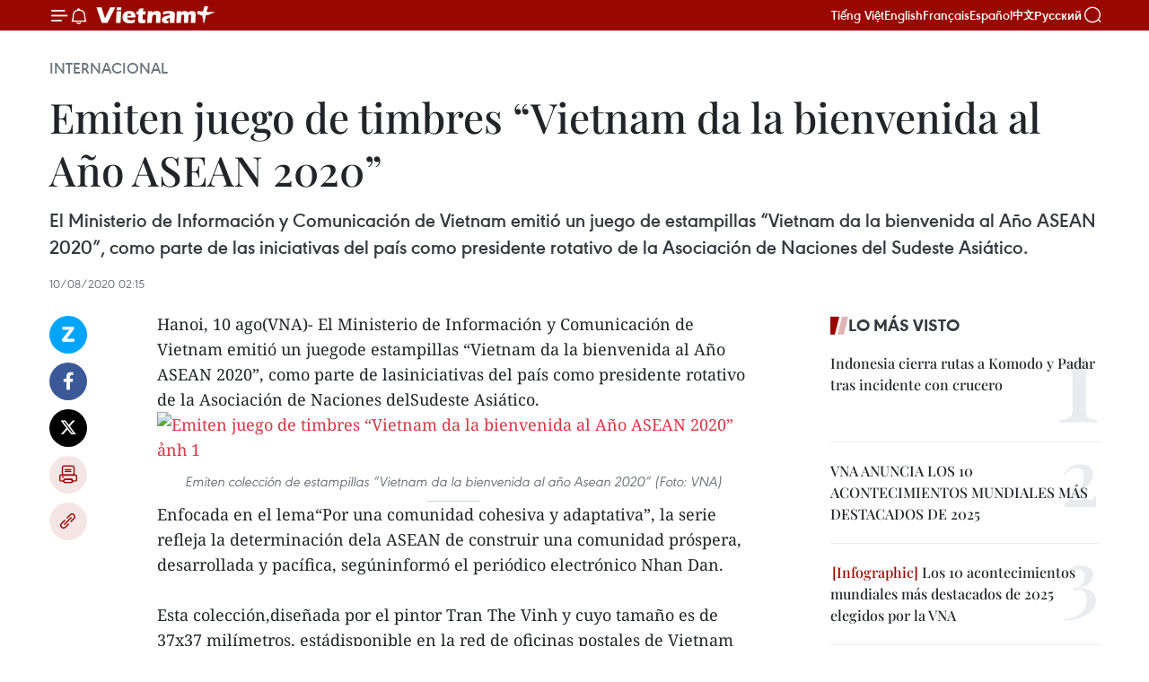

--- FILE ---
content_type: text/html;charset=utf-8
request_url: https://es.daihoidang.vn/widget/tin-tuc.html
body_size: 4835
content:
<!DOCTYPE html> <html lang="vi"> <head> <title>Đại hội đại biểu toàn quốc lần thứ XIV của Đảng</title> <meta charset="utf-8"/> <meta http-equiv="X-UA-Compatible" content="IE=edge"/> <meta name="description" content="Đại hội đại biểu toàn quốc lần thứ XIV của Đảng"/> <meta name="description" content="Chuyên trang thông tin Đại hội Đảng XIV - Thông tấn xã Việt Nam: cập nhật văn kiện, tin tức, nhân sự, nghị quyết và kết quả Đại hội đại biểu toàn quốc lần thứ 14."> <meta name="keywords" content="Chuyên trang thông tin Đại hội Đảng XIV - Thông tấn xã Việt Nam: cập nhật văn kiện, tin tức, nhân sự, nghị quyết và kết quả Đại hội đại biểu toàn quốc lần thứ 14"> <meta name="viewport" content="width=device-width, initial-scale=1"/> <link rel="shortcut icon" href="https://cdnmedia.daihoidang.vn/assets/web/styles/img/favicon.ico"/> <link rel="stylesheet" type="text/css" href="https://cdnmedia.daihoidang.vn/assets/web/styles/css/embed-box-1.0.1.css"/> <script async defer src="https://www.googletagmanager.com/gtag/js?id=G-DNRHDD47WM"></script> <script type="text/javascript"> window.dataLayer = window.dataLayer || []; function gtag() {dataLayer.push(arguments);} gtag('js', new Date()); gtag('config', 'G-DNRHDD47WM', {cookie_flags: 'secure;samesite=none'}); </script> </head> <body> <div class="embed-news"> <h2 class="box-heading"> <a href="https://es.daihoidang.vn" class="title" target="_blank" title="XIV Congreso Nacional">XIV Congreso Nacional</a> </h2> <div class="box-content"> <article class="story"> <figure class="story__thumb "> <a class="cms-link" href="https://es.daihoidang.vn/xiv-congreso-del-partido-vietnamitas-en-el-extranjero-unidos-por-su-patria-post3916.html" title="XIV Congreso del Partido: Vietnamitas en el extranjero unidos por su Patria" target="_blank"> <img src="https://es-cdnmedia.daihoidang.vn/images/[base64]/vna-potal-dai-hoi-xiv-cua-dang-tiep-them-dong-luc-cho-ba-con-kieu-bao-tai-lao-cung-huong-ve-to-quoc-8540893.jpg.webp" srcset="https://es-cdnmedia.daihoidang.vn/images/[base64]/vna-potal-dai-hoi-xiv-cua-dang-tiep-them-dong-luc-cho-ba-con-kieu-bao-tai-lao-cung-huong-ve-to-quoc-8540893.jpg.webp 1x, https://es-cdnmedia.daihoidang.vn/images/[base64]/vna-potal-dai-hoi-xiv-cua-dang-tiep-them-dong-luc-cho-ba-con-kieu-bao-tai-lao-cung-huong-ve-to-quoc-8540893.jpg.webp 2x" alt="Delegados presencian la transmisión en vivo de la ceremonia inaugural del XIV Congreso Nacional del Partido Comunista de Vietnam. (Foto: VNA)"> </a> </figure> <h2 class="story__heading" data-tracking="3916"> <a class="cms-link" href="https://es.daihoidang.vn/xiv-congreso-del-partido-vietnamitas-en-el-extranjero-unidos-por-su-patria-post3916.html" title="XIV Congreso del Partido: Vietnamitas en el extranjero unidos por su Patria" target="_blank"> XIV Congreso del Partido: Vietnamitas en el extranjero unidos por su Patria </a> </h2> </article> <article class="story"> <figure class="story__thumb "> <a class="cms-link" href="https://es.daihoidang.vn/vietnam-presta-atencion-a-la-salud-integral-centrada-en-las-personas-post3915.html" title="Vietnam presta atención a la salud integral centrada en las personas" target="_blank"> <img src="https://es-cdnmedia.daihoidang.vn/images/ae974f46c0a1f49b9a3640885bdec6b0f9a11fb11a4b0d8e963088aa28c4d6f5e4cd1313e8c27012e9050cfeeeae50bc/lan.jpg.webp" srcset="https://es-cdnmedia.daihoidang.vn/images/ae974f46c0a1f49b9a3640885bdec6b0f9a11fb11a4b0d8e963088aa28c4d6f5e4cd1313e8c27012e9050cfeeeae50bc/lan.jpg.webp 1x, https://es-cdnmedia.daihoidang.vn/images/1d609650121791cd9dd94185dcc0e1dff9a11fb11a4b0d8e963088aa28c4d6f5e4cd1313e8c27012e9050cfeeeae50bc/lan.jpg.webp 2x" alt="La ministra de Salud, Dao Hong Lan. (Foto: VNA)"> </a> </figure> <h2 class="story__heading" data-tracking="3915"> <a class="cms-link" href="https://es.daihoidang.vn/vietnam-presta-atencion-a-la-salud-integral-centrada-en-las-personas-post3915.html" title="Vietnam presta atención a la salud integral centrada en las personas" target="_blank"> Vietnam presta atención a la salud integral centrada en las personas </a> </h2> </article> <article class="story"> <figure class="story__thumb "> <a class="cms-link" href="https://es.daihoidang.vn/potencian-el-caracter-del-partido-y-participacion-popular-en-actividades-parlamentarias-post3914.html" title="Potencian el carácter del Partido y participación popular en actividades parlamentarias" target="_blank"> <img src="https://es-cdnmedia.daihoidang.vn/images/[base64]/vna-potal-dai-hoi-dang-xiv-phien-thao-luan-tai-hoi-truong-ve-cac-van-kien-dai-hoi-8542846.jpg.webp" srcset="https://es-cdnmedia.daihoidang.vn/images/[base64]/vna-potal-dai-hoi-dang-xiv-phien-thao-luan-tai-hoi-truong-ve-cac-van-kien-dai-hoi-8542846.jpg.webp 1x, https://es-cdnmedia.daihoidang.vn/images/[base64]/vna-potal-dai-hoi-dang-xiv-phien-thao-luan-tai-hoi-truong-ve-cac-van-kien-dai-hoi-8542846.jpg.webp 2x" alt="La vicepresidenta de la Asamblea Nacional, Nguyen Thi Thanh. (Foto: VNA)"> </a> </figure> <h2 class="story__heading" data-tracking="3914"> <a class="cms-link" href="https://es.daihoidang.vn/potencian-el-caracter-del-partido-y-participacion-popular-en-actividades-parlamentarias-post3914.html" title="Potencian el carácter del Partido y participación popular en actividades parlamentarias" target="_blank"> Potencian el carácter del Partido y participación popular en actividades parlamentarias </a> </h2> </article> <article class="story"> <figure class="story__thumb "> <a class="cms-link" href="https://es.daihoidang.vn/gran-unidad-nacional-pilar-del-desarrollo-en-nueva-era-post3913.html" title="Gran unidad nacional, pilar del desarrollo en nueva era" target="_blank"> <img src="https://es-cdnmedia.daihoidang.vn/images/[base64]/vna-potal-dai-hoi-dang-xiv-phien-thao-luan-tai-hoi-truong-ve-cac-van-kien-dai-hoi-8542638.jpg.webp" srcset="https://es-cdnmedia.daihoidang.vn/images/[base64]/vna-potal-dai-hoi-dang-xiv-phien-thao-luan-tai-hoi-truong-ve-cac-van-kien-dai-hoi-8542638.jpg.webp 1x, https://es-cdnmedia.daihoidang.vn/images/[base64]/vna-potal-dai-hoi-dang-xiv-phien-thao-luan-tai-hoi-truong-ve-cac-van-kien-dai-hoi-8542638.jpg.webp 2x" alt="Delegados estudian documentos presentados al XIV Congreso Nacional del PCV (Foto: VNA)"> </a> </figure> <h2 class="story__heading" data-tracking="3913"> <a class="cms-link" href="https://es.daihoidang.vn/gran-unidad-nacional-pilar-del-desarrollo-en-nueva-era-post3913.html" title="Gran unidad nacional, pilar del desarrollo en nueva era" target="_blank"> Gran unidad nacional, pilar del desarrollo en nueva era </a> </h2> </article> <article class="story"> <figure class="story__thumb "> <a class="cms-link" href="https://es.daihoidang.vn/vietnam-apuesta-por-soluciones-estrategicas-para-lograr-un-crecimiento-economico-de-dos-digitos-post3912.html" title="Vietnam apuesta por soluciones estratégicas para lograr un crecimiento económico de dos dígitos" target="_blank"> <img src="https://es-cdnmedia.daihoidang.vn/images/[base64]/vna-potal-dai-hoi-dang-xiv-phien-thao-luan-tai-hoi-truong-ve-cac-van-kien-dai-hoi-8542815.jpg.webp" srcset="https://es-cdnmedia.daihoidang.vn/images/[base64]/vna-potal-dai-hoi-dang-xiv-phien-thao-luan-tai-hoi-truong-ve-cac-van-kien-dai-hoi-8542815.jpg.webp 1x, https://es-cdnmedia.daihoidang.vn/images/[base64]/vna-potal-dai-hoi-dang-xiv-phien-thao-luan-tai-hoi-truong-ve-cac-van-kien-dai-hoi-8542815.jpg.webp 2x" alt="Nguyen Anh Tuan, subjefe de la Comisión de Políticas y Estrategias del Comité Central del Partido. (Fuente: VNA)"> </a> </figure> <h2 class="story__heading" data-tracking="3912"> <a class="cms-link" href="https://es.daihoidang.vn/vietnam-apuesta-por-soluciones-estrategicas-para-lograr-un-crecimiento-economico-de-dos-digitos-post3912.html" title="Vietnam apuesta por soluciones estratégicas para lograr un crecimiento económico de dos dígitos" target="_blank"> Vietnam apuesta por soluciones estratégicas para lograr un crecimiento económico de dos dígitos </a> </h2> </article> <article class="story"> <figure class="story__thumb "> <a class="cms-link" href="https://es.daihoidang.vn/medios-rusos-elogian-vision-del-xiv-congreso-de-partido-comunista-de-vietnam-post3911.html" title="Medios rusos elogian visión del XIV Congreso de Partido Comunista de Vietnam" target="_blank"> <img src="https://es-cdnmedia.daihoidang.vn/images/fad02056673da1c0bc52d516a5afd43f7ef8ba66b54c6c09cd06500fe84cd3ac41041c998d209dfbed5628c4448d46a4/bao.jpg.webp" srcset="https://es-cdnmedia.daihoidang.vn/images/fad02056673da1c0bc52d516a5afd43f7ef8ba66b54c6c09cd06500fe84cd3ac41041c998d209dfbed5628c4448d46a4/bao.jpg.webp 1x, https://es-cdnmedia.daihoidang.vn/images/f8d32d2b7c5fa1690c9d3aaf590885707ef8ba66b54c6c09cd06500fe84cd3ac41041c998d209dfbed5628c4448d46a4/bao.jpg.webp 2x" alt="El artículo sobre el XIV Congreso Nacional del Partido Comunista de Vietnam en el sitio web del Partido Comunista de la Federación Rusa (kprf.ru). (Fuente: VNA)"> </a> </figure> <h2 class="story__heading" data-tracking="3911"> <a class="cms-link" href="https://es.daihoidang.vn/medios-rusos-elogian-vision-del-xiv-congreso-de-partido-comunista-de-vietnam-post3911.html" title="Medios rusos elogian visión del XIV Congreso de Partido Comunista de Vietnam" target="_blank"> Medios rusos elogian visión del XIV Congreso de Partido Comunista de Vietnam </a> </h2> </article> <article class="story"> <figure class="story__thumb "> <a class="cms-link" href="https://es.daihoidang.vn/xiv-congreso-nacional-del-pcv-construir-un-gobierno-integro-y-de-accion-decisiva-post3909.html" title="XIV Congreso Nacional del PCV: Construir un Gobierno íntegro y de acción decisiva" target="_blank"> <img src="https://es-cdnmedia.daihoidang.vn/images/[base64]/vna-potal-dai-hoi-dang-xiv-phien-thao-luan-tai-hoi-truong-ve-cac-van-kien-dai-hoi-8542569.jpg.webp" srcset="https://es-cdnmedia.daihoidang.vn/images/[base64]/vna-potal-dai-hoi-dang-xiv-phien-thao-luan-tai-hoi-truong-ve-cac-van-kien-dai-hoi-8542569.jpg.webp 1x, https://es-cdnmedia.daihoidang.vn/images/[base64]/vna-potal-dai-hoi-dang-xiv-phien-thao-luan-tai-hoi-truong-ve-cac-van-kien-dai-hoi-8542569.jpg.webp 2x" alt="El Presídium dirige el XIV Congreso Nacional del PCV (Foto: VNA)"> </a> </figure> <h2 class="story__heading" data-tracking="3909"> <a class="cms-link" href="https://es.daihoidang.vn/xiv-congreso-nacional-del-pcv-construir-un-gobierno-integro-y-de-accion-decisiva-post3909.html" title="XIV Congreso Nacional del PCV: Construir un Gobierno íntegro y de acción decisiva" target="_blank"> XIV Congreso Nacional del PCV: Construir un Gobierno íntegro y de acción decisiva </a> </h2> </article> <article class="story"> <figure class="story__thumb "> <a class="cms-link" href="https://es.daihoidang.vn/canciller-ruso-destaca-el-liderazgo-integral-y-continuo-del-partido-comunista-de-vietnam-post3908.html" title="Canciller ruso destaca el liderazgo integral y continuo del Partido Comunista de Vietnam" target="_blank"> <img src="https://es-cdnmedia.daihoidang.vn/images/e593df82199e72e1ac0686f1af9d92a5c0ec07edd4624af4ae9716ef329437ad15466091a568488eef6f27d7e73d9f66/img-3567.jpg.webp" srcset="https://es-cdnmedia.daihoidang.vn/images/e593df82199e72e1ac0686f1af9d92a5c0ec07edd4624af4ae9716ef329437ad15466091a568488eef6f27d7e73d9f66/img-3567.jpg.webp 1x, https://es-cdnmedia.daihoidang.vn/images/e283576ad7a68ca60e0691abd714e13ac0ec07edd4624af4ae9716ef329437ad15466091a568488eef6f27d7e73d9f66/img-3567.jpg.webp 2x" alt="El canciller ruso, Sergey Lavrov, habla en la conferencia de prensa para revisar las actividades diplomáticas del Ministerio de Asuntos Exteriores ruso en 2025. (Foto: VNA)"> </a> </figure> <h2 class="story__heading" data-tracking="3908"> <a class="cms-link" href="https://es.daihoidang.vn/canciller-ruso-destaca-el-liderazgo-integral-y-continuo-del-partido-comunista-de-vietnam-post3908.html" title="Canciller ruso destaca el liderazgo integral y continuo del Partido Comunista de Vietnam" target="_blank"> Canciller ruso destaca el liderazgo integral y continuo del Partido Comunista de Vietnam </a> </h2> </article> <article class="story"> <figure class="story__thumb "> <a class="cms-link" href="https://es.daihoidang.vn/diplomacia-partidista-profundiza-relaciones-vietnam-china-post3907.html" title="Diplomacia partidista profundiza relaciones Vietnam-China" target="_blank"> <img src="https://es-cdnmedia.daihoidang.vn/images/d930e57ac16f41e876aa57c24a37c269c1094269ea525d06af52a1e2a71f7090b1f5cdbff66a89d3988e687ceff5b5ab/trung.jpg.webp" srcset="https://es-cdnmedia.daihoidang.vn/images/d930e57ac16f41e876aa57c24a37c269c1094269ea525d06af52a1e2a71f7090b1f5cdbff66a89d3988e687ceff5b5ab/trung.jpg.webp 1x, https://es-cdnmedia.daihoidang.vn/images/e2bcc744b9cbc3d9c2070eb50b51e279c1094269ea525d06af52a1e2a71f7090b1f5cdbff66a89d3988e687ceff5b5ab/trung.jpg.webp 2x" alt="El secretario general del Partido Comunista de Vietnam, To Lam (derecha), se reúne con el secretario general del Partido Comunista de China y presidente de ese país, Xi Jinping (Foto: VNA)"> </a> </figure> <h2 class="story__heading" data-tracking="3907"> <a class="cms-link" href="https://es.daihoidang.vn/diplomacia-partidista-profundiza-relaciones-vietnam-china-post3907.html" title="Diplomacia partidista profundiza relaciones Vietnam-China" target="_blank"> Diplomacia partidista profundiza relaciones Vietnam-China </a> </h2> </article> <article class="story"> <figure class="story__thumb "> <a class="cms-link" href="https://es.daihoidang.vn/xiv-congreso-del-partido-debate-importancia-del-trabajo-politico-e-ideologico-en-la-nueva-era-post3905.html" title="XIV Congreso del Partido debate importancia del trabajo político e ideológico en la nueva era" target="_blank"> <img src="https://es-cdnmedia.daihoidang.vn/images/fad02056673da1c0bc52d516a5afd43f0fa4bb694daa675c55434d94b370c9425ff094f776683105727b7107daa2410dfe90aa2d56cb91d2267c223c17aef7d4/laixuanmon.jpg.webp" srcset="https://es-cdnmedia.daihoidang.vn/images/fad02056673da1c0bc52d516a5afd43f0fa4bb694daa675c55434d94b370c9425ff094f776683105727b7107daa2410dfe90aa2d56cb91d2267c223c17aef7d4/laixuanmon.jpg.webp 1x, https://es-cdnmedia.daihoidang.vn/images/f8d32d2b7c5fa1690c9d3aaf590885700fa4bb694daa675c55434d94b370c9425ff094f776683105727b7107daa2410dfe90aa2d56cb91d2267c223c17aef7d4/laixuanmon.jpg.webp 2x" alt="Lai Xuan Mon, miembro del Comité Central del Partido y subjefe permanente de su Comisión de Propaganda, Educación y Movilización de Masas. (Fuente: VNA)"> </a> </figure> <h2 class="story__heading" data-tracking="3905"> <a class="cms-link" href="https://es.daihoidang.vn/xiv-congreso-del-partido-debate-importancia-del-trabajo-politico-e-ideologico-en-la-nueva-era-post3905.html" title="XIV Congreso del Partido debate importancia del trabajo político e ideológico en la nueva era" target="_blank"> XIV Congreso del Partido debate importancia del trabajo político e ideológico en la nueva era </a> </h2> </article> <article class="story"> <figure class="story__thumb "> <a class="cms-link" href="https://es.daihoidang.vn/provincia-de-gia-lai-aspira-a-un-desarrollo-sostenible-impulsado-por-las-resoluciones-del-xiv-congreso-del-partido-post3904.html" title="Provincia de Gia Lai aspira a un desarrollo sostenible impulsado por las resoluciones del XIV Congreso del Partido" target="_blank"> <img src="https://es-cdnmedia.daihoidang.vn/images/fad02056673da1c0bc52d516a5afd43fa66102c99ed262c55ba71a8acb1c84ab9ef21614d7a59dc305914de5f6c211bd/gia-lai.jpg.webp" srcset="https://es-cdnmedia.daihoidang.vn/images/fad02056673da1c0bc52d516a5afd43fa66102c99ed262c55ba71a8acb1c84ab9ef21614d7a59dc305914de5f6c211bd/gia-lai.jpg.webp 1x, https://es-cdnmedia.daihoidang.vn/images/f8d32d2b7c5fa1690c9d3aaf59088570a66102c99ed262c55ba71a8acb1c84ab9ef21614d7a59dc305914de5f6c211bd/gia-lai.jpg.webp 2x" alt="La central eólica Phuong Mai, ubicada en la Zona Económica de Nhon Hoi, provincia de Gia Lai, consta de 11 unidades generadoras con una capacidad total de 26,4 MW. (Fuente: VNA)"> </a> </figure> <h2 class="story__heading" data-tracking="3904"> <a class="cms-link" href="https://es.daihoidang.vn/provincia-de-gia-lai-aspira-a-un-desarrollo-sostenible-impulsado-por-las-resoluciones-del-xiv-congreso-del-partido-post3904.html" title="Provincia de Gia Lai aspira a un desarrollo sostenible impulsado por las resoluciones del XIV Congreso del Partido" target="_blank"> Provincia de Gia Lai aspira a un desarrollo sostenible impulsado por las resoluciones del XIV Congreso del Partido </a> </h2> </article> <article class="story"> <figure class="story__thumb "> <a class="cms-link" href="https://es.daihoidang.vn/sugieren-renovar-mentalidad-en-lucha-contra-corrupcion-despilfarro-y-negatividad-en-vietnam-post3903.html" title="Sugieren renovar mentalidad en lucha contra corrupción, despilfarro y negatividad en Vietnam" target="_blank"> <img src="https://es-cdnmedia.daihoidang.vn/images/[base64]/vna-potal-pho-truong-ban-thuong-truc-ban-noi-chinh-trung-uong-le-minh-tri-tra-loi-phong-van-bao-chi-8542469.jpg.webp" srcset="https://es-cdnmedia.daihoidang.vn/images/[base64]/vna-potal-pho-truong-ban-thuong-truc-ban-noi-chinh-trung-uong-le-minh-tri-tra-loi-phong-van-bao-chi-8542469.jpg.webp 1x, https://es-cdnmedia.daihoidang.vn/images/[base64]/vna-potal-pho-truong-ban-thuong-truc-ban-noi-chinh-trung-uong-le-minh-tri-tra-loi-phong-van-bao-chi-8542469.jpg.webp 2x" alt="El secretario del Comité Central del PCV y subjefe permanente de su Comisión de Asuntos Internos, Le Minh Tri, responde a las preguntas de la prensa (Foto: VNA)"> </a> </figure> <h2 class="story__heading" data-tracking="3903"> <a class="cms-link" href="https://es.daihoidang.vn/sugieren-renovar-mentalidad-en-lucha-contra-corrupcion-despilfarro-y-negatividad-en-vietnam-post3903.html" title="Sugieren renovar mentalidad en lucha contra corrupción, despilfarro y negatividad en Vietnam" target="_blank"> Sugieren renovar mentalidad en lucha contra corrupción, despilfarro y negatividad en Vietnam </a> </h2> </article> </div> </div> </body> </html>